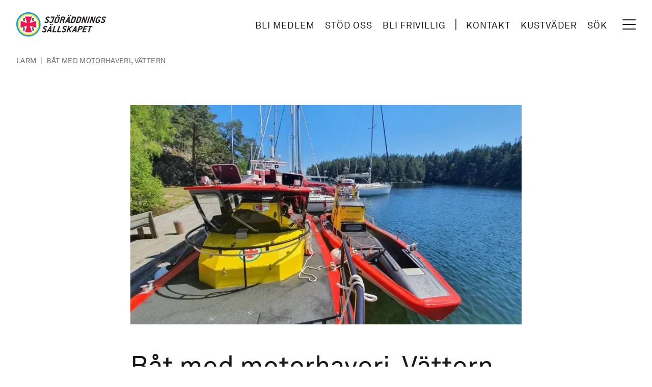

--- FILE ---
content_type: text/html; charset=UTF-8
request_url: https://www.sjoraddning.se/larm/bat-med-motorhaveri-vattern
body_size: 15373
content:
<!DOCTYPE html>
<html lang="sv" dir="ltr" prefix="og: https://ogp.me/ns#">
  <head>
    <meta charset="utf-8" />
<meta name="description" content="En medlem ringer in till vår medlemscentral och ber om assistans. Deras motor har lagt av och vill inte starta igen. Vi bemannar den öppna 8-metersbåten Rescue Ivan Holmberg och beger oss till platsen strax utanför Motala. Efter en kortare bogsering till Vadstena är haveristen åter i hamn och vi kan återgå till kaj." />
<link rel="canonical" href="https://www.sjoraddning.se/larm/bat-med-motorhaveri-vattern" />
<link rel="shortlink" href="https://www.sjoraddning.se/larm/bat-med-motorhaveri-vattern" />
<link rel="image_src" href="https://www.sjoraddning.se/sites/default/files/styles/tailwind_news_lg_2x/public/migrated/c0d78f09-ea33-4e60-aad1-da6dcad60374.jpg.webp?itok=fAyzj__W" />
<meta property="og:site_name" content="Sjöräddningssällskapet" />
<meta property="og:type" content="Larm" />
<meta property="og:url" content="https://www.sjoraddning.se/larm/bat-med-motorhaveri-vattern" />
<meta property="og:title" content="Båt med motorhaveri, Vättern, 19 jun 2021 - RS Vadstena/Motala" />
<meta property="og:description" content="En medlem ringer in till vår medlemscentral och ber om assistans. Deras motor har lagt av och vill inte starta igen. Vi bemannar den öppna 8-metersbåten Rescue Ivan Holmberg och beger oss till platsen strax utanför Motala. Efter en kortare bogsering till Vadstena är haveristen åter i hamn och vi kan återgå till kaj." />
<meta property="og:image" content="https://www.sjoraddning.se/sites/default/files/styles/tailwind_news_lg_2x/public/migrated/c0d78f09-ea33-4e60-aad1-da6dcad60374.jpg.webp?itok=fAyzj__W" />
<meta property="og:updated_time" content="2023-10-04T13:12:13+02:00" />
<meta property="article:modified_time" content="2023-10-04T13:12:13+02:00" />
<meta property="article:expiration_time" content="2021-06-19T15:47:00+02:00" />
<meta name="twitter:card" content="summary" />
<meta name="twitter:title" content="Båt med motorhaveri, Vättern" />
<meta name="twitter:description" content="En medlem ringer in till vår medlemscentral och ber om assistans. Deras motor har lagt av och vill inte starta igen. Vi bemannar den öppna 8-metersbåten Rescue Ivan Holmberg och beger oss till platsen strax utanför Motala. Efter en kortare bogsering till Vadstena är haveristen åter i hamn och vi kan återgå till kaj." />
<meta name="twitter:url" content="https://www.sjoraddning.se/larm/bat-med-motorhaveri-vattern" />
<meta name="Generator" content="Drupal 10 (https://www.drupal.org)" />
<meta name="MobileOptimized" content="width" />
<meta name="HandheldFriendly" content="true" />
<meta name="viewport" content="width=device-width, initial-scale=1.0" />
<script type="text/javascript" id="CookieConsent" src="https://policy.app.cookieinformation.com/uc.js" data-culture="sv" data-iab-enabled></script>
<script type="application/ld+json">{
    "@context": "https://schema.org",
    "@graph": [
        {
            "@type": "Article",
            "name": "Båt med motorhaveri, Vättern",
            "headline": "Båt med motorhaveri, Vättern",
            "description": "En medlem ringer in till vår medlemscentral och ber om assistans. Deras motor har lagt av och vill inte starta igen. Vi bemannar den öppna 8-metersbåten Rescue Ivan Holmberg och beger oss till platsen strax utanför Motala. Efter en kortare bogsering till Vadstena är haveristen åter i hamn och vi kan återgå till kaj.",
            "image": {
                "@type": "ImageObject",
                "url": "https://www.sjoraddning.se/sites/default/files/styles/tailwind_news_lg_2x/public/migrated/c0d78f09-ea33-4e60-aad1-da6dcad60374.jpg.webp?itok=fAyzj__W",
                "width": "1456",
                "height": "970"
            },
            "datePublished": "2021-06-19T15:47:00+0200"
        }
    ]
}</script>
<link rel="icon" href="/themes/custom/ssrs/favicon.ico" type="image/vnd.microsoft.icon" />
<script src="/sites/default/files/google_tag/www_sjoraddning_se/google_tag.script.js?t98sv6" defer></script>

    <title>Båt med motorhaveri, Vättern, 19 jun 2021 - RS Vadstena/Motala</title>
    <link rel="stylesheet" media="all" href="/sites/default/files/css/css_wf1nVejzcNYpQcfpIloqJIbw0L-sxiHc7kHfaT-0kew.css?delta=0&amp;language=sv&amp;theme=ssrs&amp;include=eJwrLi4q1k_PyU9KzNEtLqnMycxL1ymuLC5JzdVPSixOBQDFXww-" />
<link rel="stylesheet" media="all" href="/sites/default/files/css/css_Dlp2c2_PEQOTLvPtpmBVcliKKZPUuseouSS8a4yf8xQ.css?delta=1&amp;language=sv&amp;theme=ssrs&amp;include=eJwrLi4q1k_PyU9KzNEtLqnMycxL1ymuLC5JzdVPSixOBQDFXww-" />

    
    <link rel="apple-touch-icon" sizes="180x180" href="/themes/custom/ssrs/dist/images/favicons/apple-touch-icon.png">
    <link rel="icon" type="image/png" sizes="32x32" href="/themes/custom/ssrs/dist/images/favicons/favicon-32x32.png">
    <link rel="icon" type="image/png" sizes="16x16" href="/themes/custom/ssrs/dist/images/favicons/favicon-16x16.png">
    <link rel="manifest" href="/themes/custom/ssrs/dist/images/favicons/site.webmanifest">
    <link rel="mask-icon" href="/themes/custom/ssrs/dist/images/favicons/safari-pinned-tab.svg" color="#000000">
    <meta name="msapplication-TileColor" content="#ffffff">
    <meta name="msapplication-config" content="/themes/custom/ssrs/dist/images/favicons/browserconfig.xml">
    <meta name="theme-color" content="#ffffff">
    <meta name="format-detection" content="telephone=no">
    <link rel="preconnect" href="https://fonts.googleapis.com">
    <link rel="preconnect" href="https://fonts.gstatic.com" crossorigin>
    <link href="https://fonts.googleapis.com/css2?family=Libre+Baskerville:ital,wght@0,400;0,700;1,400&display=swap" rel="stylesheet">
  </head>
  <body class="antialiased has-no-js bg-gradient-to-br from-[#FBFCFD] to-[#EBEDEE] text-neutral-900 page-node-type--report">
        <a href="#main-content" class="sr-only focus:not-sr-only">
      Hoppa till huvudinnehåll
    </a>
    <noscript><iframe src="https://www.googletagmanager.com/ns.html?id=GTM-M8MBKFG" height="0" width="0" style="display:none;visibility:hidden"></iframe></noscript>
      <div class="flex flex-col" data-off-canvas-main-canvas>
    <div class="relative flex flex-col min-h-screen">
  <header class="px-[.75rem] py-[.75rem] z-50 bg-white md:px-6 md:py-4 xl:px-8 xl:py-6" role="banner">
  <div class="flex justify-between items-center">
    <div class="flex flex-shrink-0">
        <div class="flex flex-col w-full --branding">
    <div id="block-ssrs-branding">
  
    
        <a class="flex items-center" href="/" title="Home" rel="home">
      <svg title="Site logotype" class="hidden fl:block h-10 xl:h-12 2xl:h-14" fill="none" xmlns="http://www.w3.org/2000/svg" viewBox="0 0 250 68">
        <path d="M110.513 55.733h-10.171c-.205 0-.266-.084-.204-.278l5.409-17.008c.063-.195.177-.279.381-.279h2.843c.175 0 .265.084.204.28l-4.479 14.08c-.062.194-.001.278.204.278h6.743c.175 0 .267.084.204.278l-.754 2.37c-.061.195-.175.28-.38.28ZM123.592 55.733h-10.17c-.205 0-.266-.084-.204-.278l5.409-17.008c.063-.195.177-.279.381-.279h2.842c.176 0 .266.084.204.28l-4.478 14.08c-.062.194-.001.278.204.278h6.743c.176 0 .267.084.204.278l-.754 2.37c-.061.195-.176.28-.381.28ZM94.358 49.155c-.01.029.002.084-.007.112-.054.168-.196.251-.402.251h-2.136c-.204 0-.294-.083-.24-.251.007-.028.054-.083.064-.112l2.165-3.68c.083-.166.34-.618.819-1.482h.087c-.098.864-.122 1.316-.145 1.482l-.205 3.68Zm3.464 6.218-.032-17.008c-.015-.14-.086-.195-.231-.195h-2.107c-.175 0-.251.056-.354.195L84.25 55.373c-.018.056-.056.084-.065.112-.053.166.038.25.242.25h2.923c.146 0 .28-.056.354-.195l1.809-2.928c.073-.14.17-.167.346-.167h4.184c.176 0 .254.028.239.167l-.053 2.928c-.015.139.054.196.23.196h2.955c.205 0 .348-.085.402-.251.009-.028-.012-.056.006-.112Zm4.154-20.883c.312-.976-.239-1.729-1.264-1.729-1.023 0-2.053.753-2.364 1.729-.318 1.004.212 1.729 1.265 1.729 1.024 0 2.053-.752 2.363-1.73Zm-4.943 0c.31-.976-.24-1.729-1.265-1.729-1.023 0-2.053.753-2.364 1.729-.318 1.004.211 1.729 1.265 1.729 1.023 0 2.053-.752 2.364-1.73ZM164.387 49.153c-.01.029.003.084-.007.112-.053.168-.196.25-.401.25h-2.136c-.204 0-.295-.082-.241-.25.008-.028.055-.083.064-.112l2.165-3.68c.083-.167.34-.618.819-1.482h.088c-.1.864-.123 1.315-.147 1.482l-.204 3.68Zm3.465 6.218-.034-17.008c-.013-.14-.084-.195-.231-.195h-2.106c-.175 0-.252.056-.354.195l-10.851 17.008c-.018.056-.056.084-.065.111-.053.167.038.251.242.251h2.926c.147 0 .281-.056.355-.195l1.808-2.928c.074-.14.171-.167.347-.167h4.182c.177 0 .255.028.241.167l-.055 2.928c-.014.139.056.195.231.195h2.955c.205 0 .349-.084.401-.25.01-.028-.01-.056.008-.112ZM152.471 55.511c-.036.112-.189.224-.393.224l-2.675-.002c-.172 0-.222-.139-.222-.139s-1.982-6.794-2.054-6.998c-.073-.203-.224-.273-.48-.056-.256.218-1.639 1.478-1.639 1.478l-1.729 5.437c-.062.194-.177.278-.381.278h-2.78c-.204 0-.266-.084-.204-.278l5.408-17.008c.063-.195.177-.279.382-.279h2.779c.176 0 .267.084.204.28 0 0-1.838 5.777-1.924 6.063-.087.286.012.429.327.144.314-.285 7.434-6.375 7.434-6.375s.126-.112.269-.112h3.316c.205 0 .296.084.251.224a.624.624 0 0 1-.159.222s-8.22 7.048-8.333 7.155c-.113.107-.129.18-.097.308.032.126 2.704 9.238 2.704 9.238a.463.463 0 0 1-.004.196ZM181.731 43.532c-.354 1.116-1.574 2.008-2.745 2.008h-2.414c-.205 0-.267-.084-.204-.28l1.232-3.886c.063-.194.177-.278.381-.278h2.414c1.171 0 1.815.92 1.469 2.007l-.133.429Zm3.342-.232c.964-3.118-.904-5.132-4.028-5.132h-5.497c-.205 0-.319.084-.382.28l-5.409 17.007c-.061.194 0 .278.205.278h2.779c.204 0 .319-.084.381-.278l2.137-6.71c.062-.194.177-.278.382-.278h2.415c4.001 0 6.035-2.063 6.948-4.935l.069-.232ZM193.714 55.733h-10.013c-.206 0-.267-.084-.204-.278l5.409-17.008c.061-.195.176-.279.381-.279h10.014c.175 0 .265.084.203.28l-.754 2.37c-.062.194-.176.278-.38.278h-6.65c-.205 0-.319.084-.382.278l-1.178 3.71c-.062.194-.001.278.203.278h5.392c.204 0 .265.084.204.278l-.755 2.37c-.062.195-.176.28-.381.28h-5.391c-.204 0-.318.083-.38.278l-1.259 3.96c-.063.194-.002.278.203.278h6.648c.176 0 .267.084.205.278l-.753 2.37c-.063.195-.177.28-.382.28ZM211.352 41.096h-3.189c-.204 0-.318.084-.381.278l-4.478 14.08c-.061.195-.177.28-.381.28h-2.751c-.204 0-.265-.085-.203-.28l4.479-14.08c.061-.194 0-.278-.205-.278h-3.189c-.204 0-.265-.084-.204-.279l.754-2.37c.061-.195.177-.279.381-.279h10.298c.176 0 .267.084.205.28l-.754 2.37c-.062.194-.176.278-.382.278ZM78.7 42.567c-.418 1.31.6 1.961 2.365 2.853 2.666 1.351 3.853 3.009 2.98 5.754-.966 3.04-3.492 4.841-6.823 4.841h-.666c-1.961 0-3.326-.99-3.888-1.635-.715-.826-1.008-1.46-.919-1.74.017-.054.102-.139.237-.194 0 0 2.285-1.068 2.44-1.13.283-.114.37.008.574.45.278.604.963 1.182 2.007 1.182h.487c1.141 0 2.694-.813 3.088-1.914.574-1.61-.589-2.188-2.216-3.051-2.744-1.476-3.847-3.367-3.048-5.876.913-2.871 3.3-4.245 6.55-4.245h.438c1.251 0 2.434.617 3.07 1.174.894.781 1.32 2.006 1.214 2.339-.035.112-.112.167-.246.224l-2.312 1.016c-.067.029-.126.029-.156.029-.146 0-.152-.168-.247-.418-.273-.893-1.137-1.374-2.044-1.374h-.377c-1.14 0-2.145.573-2.508 1.715ZM133.218 42.567c-.416 1.31.601 1.961 2.366 2.853 2.667 1.351 3.854 3.009 2.981 5.754-.967 3.04-3.493 4.841-6.824 4.841h-.667c-1.959 0-3.325-.99-3.886-1.635-.716-.826-1.008-1.46-.921-1.74.018-.054.103-.139.238-.194 0 0 2.285-1.068 2.439-1.13.284-.114.372.008.575.45.278.604.963 1.182 2.007 1.182h.486c1.142 0 2.695-.813 3.089-1.914.574-1.61-.589-2.188-2.216-3.051-2.744-1.476-3.846-3.367-3.048-5.876.914-2.871 3.3-4.245 6.55-4.245h.439c1.25 0 2.433.617 3.07 1.174.893.781 1.32 2.006 1.213 2.339-.035.112-.112.167-.246.224l-2.312 1.016c-.067.029-.126.029-.156.029-.146 0-.152-.168-.247-.418-.272-.893-1.137-1.374-2.043-1.374h-.378c-1.14 0-2.145.573-2.509 1.715ZM115.162 25.087c-.362 1.143-1.544 2.008-2.714 2.008h-1.435c-1.169 0-1.822-.893-1.468-2.008l2.625-8.253c.355-1.114 1.575-2.007 2.745-2.007h1.435c1.169 0 1.802.864 1.438 2.007l-2.626 8.253Zm3.365 0 2.626-8.253c.94-2.955-.596-4.935-3.872-4.935h-1.435c-3.891 0-6.045 1.896-7.011 4.935l-2.624 8.253c-.941 2.956.565 4.935 3.871 4.935h1.435c4.031 0 6.07-1.978 7.01-4.935Zm3.405-16.589c.31-.977-.241-1.728-1.265-1.728s-2.053.751-2.363 1.728c-.32 1.003.21 1.728 1.264 1.728 1.023 0 2.053-.752 2.364-1.728Zm-4.945 0c.31-.977-.24-1.728-1.265-1.728-1.023 0-2.052.751-2.362 1.728-.32 1.003.21 1.728 1.263 1.728 1.024 0 2.053-.752 2.364-1.728ZM133.408 17.377c-.354 1.115-1.604 2.008-2.745 2.008h-3.218c-.206 0-.267-.085-.204-.279l1.179-3.709c.063-.194.177-.278.382-.278h3.217c1.141 0 1.814.92 1.469 2.007l-.08.251Zm-.195 12.017-.337-7.497s-.01-.144.067-.202c.077-.058.669-.397 1.471-1.019.784-.61 1.824-1.71 2.241-3.02l.088-.279c1.011-3.178-.853-5.185-4.106-5.185h-6.269c-.204 0-.319.083-.381.278l-5.409 17.008c-.063.194-.002.278.204.278h2.779c.204 0 .319-.084.382-.278l2.189-6.887c.063-.195.176-.279.382-.279h2.603c.165 0 .181.167.181.167l.323 7.082c.043.139.114.195.202.195h3.012c.205 0 .32-.084.364-.223a.264.264 0 0 0 .014-.14ZM145.22 23.163c-.01.029.002.084-.008.112-.053.168-.195.25-.401.25h-2.137c-.204 0-.294-.082-.241-.25.008-.028.056-.083.065-.112l2.166-3.68c.082-.167.339-.618.819-1.482h.087c-.1.864-.122 1.315-.146 1.483l-.204 3.679Zm3.464 6.217-.034-17.007c-.013-.14-.084-.194-.23-.194h-2.106c-.176 0-.252.054-.355.194L135.108 29.38c-.018.057-.055.085-.065.112-.053.167.037.251.243.251h2.925c.146 0 .281-.056.354-.195l1.809-2.928c.073-.14.171-.167.346-.167h4.183c.177 0 .255.027.241.167l-.054 2.928c-.014.139.055.195.23.195h2.956c.204 0 .348-.084.401-.25.01-.028-.011-.056.007-.113Zm4.154-20.882c.311-.977-.24-1.728-1.264-1.728s-2.053.751-2.364 1.728c-.319 1.003.212 1.728 1.265 1.728 1.024 0 2.053-.752 2.363-1.728Zm-4.944 0c.311-.977-.241-1.728-1.264-1.728-1.025 0-2.053.751-2.364 1.728-.32 1.003.211 1.728 1.265 1.728 1.023 0 2.053-.752 2.363-1.728ZM160.722 24.822c-.354 1.114-1.575 2.007-2.745 2.007h-2.75c-.205 0-.266-.084-.204-.279l3.547-11.153c.063-.194.177-.278.381-.278h2.75c1.141 0 1.814.92 1.468 2.007l-2.447 7.696Zm3.415-.251 2.287-7.194c1.012-3.178-1.165-5.185-4.168-5.185h-5.738c-.205 0-.319.083-.381.278l-5.41 17.008c-.062.194 0 .278.205.278h6.114c4.005 0 6.08-2.006 7.091-5.185ZM175.877 24.822c-.355 1.114-1.575 2.007-2.745 2.007h-2.75c-.204 0-.266-.084-.204-.279l3.548-11.153c.062-.194.176-.278.38-.278h2.75c1.141 0 1.814.92 1.468 2.007l-2.447 7.696Zm3.415-.251 2.287-7.194c1.012-3.178-1.165-5.185-4.168-5.185h-5.737c-.206 0-.32.083-.382.278l-5.41 17.008c-.061.194 0 .278.205.278h6.114c4.005 0 6.08-2.006 7.091-5.185ZM192.883 29.757h-2.428c-.176 0-.22-.14-.22-.14l-2.432-11.207-3.375 11.068c-.062.194-.176.279-.38.279h-2.721c-.205 0-.267-.085-.205-.279l5.41-17.007c.062-.195.176-.279.381-.279h2.457a.23.23 0 0 1 .22.139l2.368 11.32 3.439-11.18c.062-.195.176-.279.381-.279h2.691c.176 0 .267.084.204.279l-5.409 17.007c-.061.194-.176.279-.381.279ZM215.857 29.757h-2.428c-.176 0-.219-.14-.219-.14l-2.433-11.207-3.375 11.068c-.061.194-.176.279-.38.279h-2.721c-.205 0-.266-.085-.204-.279l5.409-17.007c.063-.195.176-.279.381-.279h2.458a.23.23 0 0 1 .219.139l2.369 11.32 3.438-11.18c.062-.195.176-.279.382-.279h2.691c.176 0 .266.084.204.279l-5.409 17.007c-.062.194-.177.279-.382.279ZM199.974 29.756h-2.78c-.205 0-.266-.084-.204-.278l5.409-17.008c.063-.195.177-.278.382-.278h2.779c.175 0 .266.083.204.278l-5.41 17.008c-.061.194-.176.278-.38.278ZM235.446 12.822c.892.78 1.226 2.034 1.121 2.37-.027.082-.112.167-.247.221l-2.709 1.2c-.067.027-.126.027-.155.027-.175 0-.181-.167-.258-.473-.223-.864-.461-1.339-1.476-1.339h-2.088c-1.17 0-2.39.893-2.745 2.008l-2.625 8.253c-.354 1.114.298 2.007 1.468 2.007h1.434c1.171 0 2.353-.865 2.716-2.007l.416-1.311c.063-.194-.028-.279-.203-.279h-2.751c-.204 0-.265-.084-.203-.278l.753-2.37c.063-.195.177-.28.381-.28h6.116c.204 0 .265.085.203.28l-1.348 4.238c-.939 2.956-2.896 4.934-7.01 4.934h-1.435c-3.306 0-4.812-1.979-3.871-4.934l2.624-8.253c.94-2.955 3.735-4.935 7.011-4.935h1.838c1.345 0 2.33.307 3.043.92ZM85.225 16.575c-.418 1.31.6 1.962 2.364 2.854 2.667 1.35 3.854 3.008 2.981 5.753-.966 3.04-3.492 4.841-6.824 4.841h-.666c-1.96 0-3.326-.99-3.887-1.634-.715-.827-1.008-1.461-.92-1.74.017-.055.103-.14.238-.194 0 0 2.284-1.068 2.439-1.13.284-.115.37.007.575.45.277.604.963 1.182 2.007 1.182h.487c1.14 0 2.693-.813 3.087-1.915.575-1.61-.588-2.188-2.215-3.051-2.744-1.476-3.847-3.366-3.05-5.876.915-2.87 3.301-4.245 6.551-4.245h.44c1.25 0 2.433.618 3.07 1.175.893.78 1.319 2.005 1.213 2.339-.036.111-.112.167-.247.223l-2.312 1.016c-.067.03-.126.03-.155.03-.147 0-.153-.169-.248-.42-.272-.892-1.136-1.373-2.043-1.373h-.377c-1.14 0-2.145.573-2.508 1.715ZM242.094 16.575c-.418 1.31.6 1.962 2.364 2.854 2.667 1.35 3.855 3.008 2.981 5.753-.966 3.04-3.492 4.841-6.824 4.841h-.666c-1.96 0-3.326-.99-3.887-1.634-.716-.827-1.007-1.461-.919-1.74.017-.055.102-.14.237-.194 0 0 2.285-1.068 2.439-1.13.284-.115.371.007.574.45.278.604.965 1.182 2.008 1.182h.486c1.142 0 2.694-.813 3.088-1.915.574-1.61-.589-2.188-2.215-3.051-2.744-1.476-3.847-3.366-3.049-5.876.914-2.87 3.3-4.245 6.55-4.245h.439c1.25 0 2.434.618 3.07 1.175.894.78 1.321 2.005 1.214 2.339-.036.111-.112.167-.246.223l-2.313 1.016c-.067.03-.126.03-.155.03-.146 0-.152-.169-.248-.42-.272-.892-1.136-1.373-2.043-1.373h-.377c-1.14 0-2.145.573-2.508 1.715ZM106.763 12.47c.063-.195-.028-.278-.203-.278h-9.65c-.204 0-.318.083-.38.278l-.754 2.37c-.061.196 0 .28.205.28h6.281c.206 0 .267.083.204.278l-2.86 8.974c-.612 1.955-1.754 2.663-2.927 2.663-.906 0-1.486-.284-1.864-1.17-.135-.318-.247-.584-.574-.45-.327.134-2.432 1.053-2.432 1.053-.165.056-.25.134-.255.25-.032.609 1.156 3.318 4.399 3.318 3.89 0 5.819-1.807 6.882-5.213l3.928-12.353Z" fill="#231F20"/>
        <path fill-rule="evenodd" clip-rule="evenodd" d="M67.645 33.822c0 18.678-15.145 33.825-33.82 33.825C15.142 67.647 0 52.5 0 33.822 0 15.146 15.143 0 33.824 0c18.676 0 33.82 15.146 33.82 33.822Z" fill="#00A0E4"/>
        <path fill-rule="evenodd" clip-rule="evenodd" d="M64.001 33.823c0 16.668-13.51 30.18-30.175 30.18-16.67 0-30.18-13.512-30.18-30.18 0-16.665 13.51-30.178 30.18-30.178C50.49 3.645 64 17.158 64 33.823Z" fill="#FFDE2D"/>
        <path fill-rule="evenodd" clip-rule="evenodd" d="M60.36 33.826c0 14.657-11.884 26.54-26.537 26.54-14.656 0-26.54-11.883-26.54-26.54 0-14.655 11.884-26.535 26.54-26.535 14.653 0 26.537 11.88 26.537 26.535Z" fill="#fff"/>
        <path d="m55.473 24.404-.144-.154-17.382 5.639-.2-.194 5.636-17.385-.153-.149H24.41l-.155.149 5.638 17.385-.2.194L12.31 24.25l-.141.16v18.819l.141.15 17.383-5.635.2.195-5.638 17.388.153.145h18.826l.149-.145-5.636-17.388.2-.195 17.382 5.635.144-.148V24.404Z" fill="#ED1651"/><path d="M20.517 43.543h.57c.862 0 1.214.377 1.214 1.282 0 .91-.352 1.296-1.214 1.296h-.57v-2.578Zm0 5.747v-2.213h.48c.797 0 .797.526.826 1.584.035 1.553.366 2.298 1.59 2.298 1.064 0 1.468-.59 1.468-1.967v-.133h-.636c0 .097.01.176.01.259 0 .511-.134.758-.366.758-.313 0-.297-.49-.35-1.294-.061-1.065-.353-1.588-1.377-1.807 1.214-.081 1.835-.725 1.835-1.912 0-1.717-.975-2.284-3.138-2.284H18.11v.964c.522.015.683.108.683.574v5.173c0 .472-.161.565-.683.575v.967h3.087v-.967c-.516-.01-.681-.103-.681-.575ZM18.992 21.54h.935c.115 1.74.976 2.71 1.912 2.71.566 0 .991-.34.991-.866 0-.594-.32-.991-.991-1.432-.822-.549-1.352-.921-1.669-1.189-.72-.611-1.127-1.1-1.127-1.983 0-1.27.967-2.193 2.23-2.193.77 0 1.38.208 1.847.713l.33-.513h.735v3.075h-.94c-.099-1.51-.772-2.32-1.63-2.32-.612 0-.936.319-.936.781 0 .581.503.914 1.388 1.47 1.482.934 2.316 1.62 2.316 3.053 0 1.462-.975 2.393-2.419 2.393-.719 0-1.401-.26-1.87-.769l-.358.568h-.744V21.54ZM43.605 21.54h.938c.113 1.74.973 2.71 1.908 2.71.567 0 .991-.34.991-.866 0-.594-.32-.991-.989-1.432-.824-.549-1.352-.921-1.669-1.189-.72-.611-1.127-1.1-1.127-1.983 0-1.27.968-2.193 2.23-2.193.771 0 1.378.208 1.846.713l.33-.513h.733v3.075h-.934c-.1-1.51-.773-2.32-1.635-2.32-.61 0-.935.319-.935.781 0 .581.503.914 1.388 1.47 1.482.934 2.315 1.62 2.315 3.053 0 1.462-.978 2.393-2.416 2.393-.721 0-1.405-.26-1.874-.769l-.355.568h-.745V21.54ZM43.605 47.336h.938c.113 1.738.973 2.705 1.908 2.705.567 0 .991-.34.991-.86 0-.597-.32-.995-.989-1.435-.824-.55-1.352-.923-1.669-1.19-.72-.608-1.127-1.098-1.127-1.98 0-1.273.968-2.196 2.23-2.196.771 0 1.378.214 1.846.711l.33-.51h.733v3.074h-.934c-.1-1.513-.773-2.319-1.635-2.319-.61 0-.935.318-.935.782 0 .582.503.907 1.388 1.465 1.482.94 2.315 1.624 2.315 3.057 0 1.457-.978 2.395-2.416 2.395-.721 0-1.405-.262-1.874-.774l-.355.572h-.745v-3.497Z" fill="#231F20"/>
      </svg>
      <svg title="Site logotype" class="h-8 fl:hidden" fill="none" xmlns="http://www.w3.org/2000/svg" viewBox="0 0 68 68">
        <path fill-rule="evenodd" clip-rule="evenodd" d="M67.645 33.822c0 18.678-15.145 33.825-33.82 33.825C15.142 67.647 0 52.5 0 33.822 0 15.146 15.143 0 33.824 0c18.676 0 33.82 15.146 33.82 33.822Z" fill="#00A0E4"/>
        <path fill-rule="evenodd" clip-rule="evenodd" d="M64.001 33.823c0 16.668-13.51 30.18-30.175 30.18-16.67 0-30.18-13.512-30.18-30.18 0-16.665 13.51-30.178 30.18-30.178C50.49 3.645 64 17.158 64 33.823Z" fill="#FFDE2D"/>
        <path fill-rule="evenodd" clip-rule="evenodd" d="M60.36 33.826c0 14.657-11.884 26.54-26.537 26.54-14.656 0-26.54-11.883-26.54-26.54 0-14.655 11.884-26.535 26.54-26.535 14.653 0 26.537 11.88 26.537 26.535Z" fill="#fff"/>
        <path d="m55.473 24.404-.144-.154-17.382 5.639-.2-.194 5.636-17.385-.153-.149H24.41l-.155.149 5.638 17.385-.2.194L12.31 24.25l-.141.16v18.819l.141.15 17.383-5.635.2.195-5.638 17.388.153.145h18.826l.149-.145-5.636-17.388.2-.195 17.382 5.635.144-.148V24.404Z" fill="#ED1651"/><path d="M20.517 43.543h.57c.862 0 1.214.377 1.214 1.282 0 .91-.352 1.296-1.214 1.296h-.57v-2.578Zm0 5.747v-2.213h.48c.797 0 .797.526.826 1.584.035 1.553.366 2.298 1.59 2.298 1.064 0 1.468-.59 1.468-1.967v-.133h-.636c0 .097.01.176.01.259 0 .511-.134.758-.366.758-.313 0-.297-.49-.35-1.294-.061-1.065-.353-1.588-1.377-1.807 1.214-.081 1.835-.725 1.835-1.912 0-1.717-.975-2.284-3.138-2.284H18.11v.964c.522.015.683.108.683.574v5.173c0 .472-.161.565-.683.575v.967h3.087v-.967c-.516-.01-.681-.103-.681-.575ZM18.992 21.54h.935c.115 1.74.976 2.71 1.912 2.71.566 0 .991-.34.991-.866 0-.594-.32-.991-.991-1.432-.822-.549-1.352-.921-1.669-1.189-.72-.611-1.127-1.1-1.127-1.983 0-1.27.967-2.193 2.23-2.193.77 0 1.38.208 1.847.713l.33-.513h.735v3.075h-.94c-.099-1.51-.772-2.32-1.63-2.32-.612 0-.936.319-.936.781 0 .581.503.914 1.388 1.47 1.482.934 2.316 1.62 2.316 3.053 0 1.462-.975 2.393-2.419 2.393-.719 0-1.401-.26-1.87-.769l-.358.568h-.744V21.54ZM43.605 21.54h.938c.113 1.74.973 2.71 1.908 2.71.567 0 .991-.34.991-.866 0-.594-.32-.991-.989-1.432-.824-.549-1.352-.921-1.669-1.189-.72-.611-1.127-1.1-1.127-1.983 0-1.27.968-2.193 2.23-2.193.771 0 1.378.208 1.846.713l.33-.513h.733v3.075h-.934c-.1-1.51-.773-2.32-1.635-2.32-.61 0-.935.319-.935.781 0 .581.503.914 1.388 1.47 1.482.934 2.315 1.62 2.315 3.053 0 1.462-.978 2.393-2.416 2.393-.721 0-1.405-.26-1.874-.769l-.355.568h-.745V21.54ZM43.605 47.336h.938c.113 1.738.973 2.705 1.908 2.705.567 0 .991-.34.991-.86 0-.597-.32-.995-.989-1.435-.824-.55-1.352-.923-1.669-1.19-.72-.608-1.127-1.098-1.127-1.98 0-1.273.968-2.196 2.23-2.196.771 0 1.378.214 1.846.711l.33-.51h.733v3.074h-.934c-.1-1.513-.773-2.319-1.635-2.319-.61 0-.935.318-.935.782 0 .582.503.907 1.388 1.465 1.482.94 2.315 1.624 2.315 3.057 0 1.457-.978 2.395-2.416 2.395-.721 0-1.405-.262-1.874-.774l-.355.572h-.745v-3.497Z" fill="#231F20"/>
      </svg>
    </a>
        <a class="sr-only" href="https://www.sjoraddning.se/" title="Home" rel="home">Sjöräddningssällskapet</a>
    
</div>

  </div>

    </div>
    <div class="flex items-center md:absolute md:right-12">
      <nav role="call to action and tools navigation" aria-labelledby="block-ssrs-cta-and-tools-menu" class="flex items-center sm:mr-4 lg:mr-6 xl:mr-8">
          
        
  
  
            <ul class="menu-cta list-style-none">
                         <li  class="inline-block">
        <a href="/medlemskap/bli-medlem" class="block py-1 px-1 font-sans text-neutral-900 text-xs uppercase tracking-wider underline-offset-8 hover:underline focus:underline xs:py-1 xs:px-2 xs:text-sm sm:pb-[.125rem] fl:decoration-2 fl:text-base xl:text-md 2xl:text-lg 2xl:px-4" data-drupal-link-system-path="medlemskap/bli-medlem">Bli medlem</a>
                      </li>
                     <li  class="inline-block">
        <a href="/stod-oss" class="block py-1 px-1 font-sans text-neutral-900 text-xs uppercase tracking-wider underline-offset-8 hover:underline focus:underline xs:py-1 xs:px-2 xs:text-sm sm:pb-[.125rem] fl:decoration-2 fl:text-base xl:text-md 2xl:text-lg 2xl:px-4" data-drupal-link-system-path="node/4100">Stöd oss</a>
                      </li>
                     <li  class="inline-block">
        <a href="/frivilliga-sjoraddare" class="block py-1 px-1 font-sans text-neutral-900 text-xs uppercase tracking-wider underline-offset-8 hover:underline focus:underline xs:py-1 xs:px-2 xs:text-sm sm:pb-[.125rem] fl:decoration-2 fl:text-base xl:text-md 2xl:text-lg 2xl:px-4" data-drupal-link-system-path="node/4204">Bli frivillig</a>
                      </li>
        </ul>
  


  

        <svg title="Line icon" class="hidden sm:w-4 lg:w-6 2xl:w-8 sm:block fl:hidden" fill="none" xmlns="http://www.w3.org/2000/svg" viewBox="0 0 48 48"><path fill-rule="evenodd" clip-rule="evenodd" d="M23.5 1.5a1 1 0 0 1 1 1v43a1 1 0 1 1-2 0v-43a1 1 0 0 1 1-1Z" fill="#171717"/></svg>
        <svg title="Line icon" class="hidden w-6 fl:block 2xl:w-8 5xl:w-10" fill="none" xmlns="http://www.w3.org/2000/svg" viewBox="0 0 48 48"><path fill-rule="evenodd" clip-rule="evenodd" d="M24.5 1.5a1 1 0 0 1 1 1v43a1 1 0 0 1-1 1h-1a1 1 0 0 1-1-1v-43a1 1 0 0 1 1-1h1Z" fill="#171717"/></svg>
        <div class="hidden sm:block">
            
        
  
  
            <ul class="list-style-none flex flex-col sm:block">
                         <li  class="inline-block px-6 py-3 first:pt-6 last:pb-6 sm:p-0 sm:first:pt-0 sm:last:pb-0">
        <a href="/kontakt" class="block font-sans text-neutral-900 text-md uppercase decoration-2 underline-offset-8 tracking-wider hover:underline focus:underline sm:py-1 sm:px-2 sm:pb-[.125rem] sm:text-sm fl:text-base xl:text-md 2xl:text-lg 2xl:px-4" data-drupal-link-system-path="node/4098">Kontakt</a>
                      </li>
                     <li  class="inline-block px-6 py-3 first:pt-6 last:pb-6 sm:p-0 sm:first:pt-0 sm:last:pb-0">
        <a href="/vader" class="block font-sans text-neutral-900 text-md uppercase decoration-2 underline-offset-8 tracking-wider hover:underline focus:underline sm:py-1 sm:px-2 sm:pb-[.125rem] sm:text-sm fl:text-base xl:text-md 2xl:text-lg 2xl:px-4" data-drupal-link-system-path="node/4097">Kustväder</a>
                      </li>
                     <li  class="inline-block px-6 py-3 first:pt-6 last:pb-6 sm:p-0 sm:first:pt-0 sm:last:pb-0">
        <a href="/sok" class="block font-sans text-neutral-900 text-md uppercase decoration-2 underline-offset-8 tracking-wider hover:underline focus:underline sm:py-1 sm:px-2 sm:pb-[.125rem] sm:text-sm fl:text-base xl:text-md 2xl:text-lg 2xl:px-4" data-drupal-link-system-path="sok">Sök</a>
                      </li>
        </ul>
  


  

        </div>
      </nav>
    </div>
    <button class="js-menu-main-open hamburger hamburger--squeeze h-[1.375rem] fl:h-6 3xl:h-8 lg:absolute lg:right-8" aria-expanded="false" aria-haspopup="menu" aria-label="Meny">
      <div class="hamburger-box">
        <div class="hamburger-inner"></div>
      </div>
    </button>
  </div>
</header>

    <main class="relative flex flex-col flex-grow mb-12 md:mb-24" role="main">
        <div class="flex flex-col w-full --pre-content">
    <div id="block-ssrs-breadcrumbs">
  
    
        <nav role="navigation" aria-labelledby="system-breadcrumb">
    <h2 id="system-breadcrumb" class="sr-only">Länkstig</h2>
    <div class="px-4 lg:px-6 pl-4 md:pl-6 xl:pl-8">
      <ol class="list-style-none flex flex-wrap">
                  <li class="inline-flex items-center justify-center uppercase last:mr-0 only:hidden">
                          <a class="block py-3 text-[.625rem] text-gray-700 tracking-wide leading-none underline-offset-4 hover:underline focus:underline xs:text-xs md:text-sm md:py-4" href="/larm">Larm</a><span class="px-2 text-gray-500">|</span>
                      </li>
                  <li class="inline-flex items-center justify-center uppercase last:mr-0 only:hidden">
                          <span class="text-gray-700 leading-none tracking-wide text-[.625rem] xs:text-xs md:text-sm">Båt med motorhaveri, Vättern</span>
                      </li>
              </ol>
    </div>
  </nav>

  </div>
<div data-drupal-messages-fallback class="hidden"></div>

  </div>

  
  <div class="js-menu-wrapper h-0 w-full sm:absolute sm:top-0 sm:right-0 sm:w-fit sm:-z-50">
    <div class="js-main-navigation-tools -translate-y-1 transition duration-150 ease-[cubic-bezier(0.16,1,0.3,1)] motion-reduce:transition-none motion-reduce:duration-0 bg-yellow-500 w-full transform opacity-0 invisible flex flex-col sm:hidden " style="will-change: transform, opacity;">
        
        
  
  
            <ul class="list-style-none flex flex-col sm:block">
                         <li  class="inline-block px-6 py-3 first:pt-6 last:pb-6 sm:p-0 sm:first:pt-0 sm:last:pb-0">
        <a href="/kontakt" class="block font-sans text-neutral-900 text-md uppercase decoration-2 underline-offset-8 tracking-wider hover:underline focus:underline sm:py-1 sm:px-2 sm:pb-[.125rem] sm:text-sm fl:text-base xl:text-md 2xl:text-lg 2xl:px-4" data-drupal-link-system-path="node/4098">Kontakt</a>
                      </li>
                     <li  class="inline-block px-6 py-3 first:pt-6 last:pb-6 sm:p-0 sm:first:pt-0 sm:last:pb-0">
        <a href="/vader" class="block font-sans text-neutral-900 text-md uppercase decoration-2 underline-offset-8 tracking-wider hover:underline focus:underline sm:py-1 sm:px-2 sm:pb-[.125rem] sm:text-sm fl:text-base xl:text-md 2xl:text-lg 2xl:px-4" data-drupal-link-system-path="node/4097">Kustväder</a>
                      </li>
                     <li  class="inline-block px-6 py-3 first:pt-6 last:pb-6 sm:p-0 sm:first:pt-0 sm:last:pb-0">
        <a href="/sok" class="block font-sans text-neutral-900 text-md uppercase decoration-2 underline-offset-8 tracking-wider hover:underline focus:underline sm:py-1 sm:px-2 sm:pb-[.125rem] sm:text-sm fl:text-base xl:text-md 2xl:text-lg 2xl:px-4" data-drupal-link-system-path="sok">Sök</a>
                      </li>
        </ul>
  


  

    </div>
      

<nav role="navigation" aria-labelledby="block-ssrs-main-menu" id="block-ssrs-main-menu" class="flex items-center w-full sm:w-auto">

      
        

<div class="js-main-navigation -translate-y-1 transition duration-150 ease-[cubic-bezier(0.16,1,0.3,1)] motion-reduce:transition-none motion-reduce:duration-0 bg-gradient-to-b from-neutral-50 to-white w-full transform opacity-0 invisible flex flex-col sm:w-fit" style="will-change: transform, opacity;">

  

  
                  <ul class="flex flex-col sm:pr-24">
      
          
      
      <li  class="flex relative px-6 py-3 first:pt-6 last:pb-6 sm:px-5 sm:py-2 sm:first:pt-4 sm:last:pb-4 lg:inline-flex lg:px-6 lg:py-[.575rem] lg:first:pt-6 lg:last:pb-6">
          <a href="/medlemskap" title="Här kan du läsa om vad som ingår i ditt medlemskap samt bli medlem" class="inline-flex text-md uppercase tracking-wider decoration-2 underline-offset-8 w-full sm:text-sm fl:text-base xl:text-md 2xl:text-lg hover:underline focus:underline" data-drupal-link-system-path="node/4145">Medlemskap</a>
      </li>
          
      
      <li  class="flex relative px-6 py-3 first:pt-6 last:pb-6 sm:px-5 sm:py-2 sm:first:pt-4 sm:last:pb-4 lg:inline-flex lg:px-6 lg:py-[.575rem] lg:first:pt-6 lg:last:pb-6">
          <a href="/stod-oss" class="inline-flex text-md uppercase tracking-wider decoration-2 underline-offset-8 w-full sm:text-sm fl:text-base xl:text-md 2xl:text-lg hover:underline focus:underline" data-drupal-link-system-path="node/4100">Stöd oss</a>
      </li>
          
      
      <li  class="flex relative px-6 py-3 first:pt-6 last:pb-6 sm:px-5 sm:py-2 sm:first:pt-4 sm:last:pb-4 lg:inline-flex lg:px-6 lg:py-[.575rem] lg:first:pt-6 lg:last:pb-6">
          <a href="/frivilliga-sjoraddare" title="Läs mer om hur det är att vara frivillig sjöräddare" class="inline-flex text-md uppercase tracking-wider decoration-2 underline-offset-8 w-full sm:text-sm fl:text-base xl:text-md 2xl:text-lg hover:underline focus:underline" data-drupal-link-system-path="node/4204">Bli frivillig</a>
      </li>
          
      
      <li  class="flex relative px-6 py-3 first:pt-6 last:pb-6 sm:px-5 sm:py-2 sm:first:pt-4 sm:last:pb-4 lg:inline-flex lg:px-6 lg:py-[.575rem] lg:first:pt-6 lg:last:pb-6">
          <a href="/sjosakerhet" title="Bli säkrare på sjön. Här finns information och inspiration för ett tryggare båtliv." class="inline-flex text-md uppercase tracking-wider decoration-2 underline-offset-8 w-full sm:text-sm fl:text-base xl:text-md 2xl:text-lg hover:underline focus:underline" data-drupal-link-system-path="node/4203">Sjösäkerhet</a>
      </li>
          
      
      <li  class="flex relative px-6 py-3 first:pt-6 last:pb-6 sm:px-5 sm:py-2 sm:first:pt-4 sm:last:pb-4 lg:inline-flex lg:px-6 lg:py-[.575rem] lg:first:pt-6 lg:last:pb-6">
          <a href="/larm" class="inline-flex text-md uppercase tracking-wider decoration-2 underline-offset-8 w-full sm:text-sm fl:text-base xl:text-md 2xl:text-lg hover:underline focus:underline" data-drupal-link-system-path="larm">Larm</a>
      </li>
          
      
      <li  class="flex relative px-6 py-3 first:pt-6 last:pb-6 sm:px-5 sm:py-2 sm:first:pt-4 sm:last:pb-4 lg:inline-flex lg:px-6 lg:py-[.575rem] lg:first:pt-6 lg:last:pb-6">
          <a href="/raddningsflotta" class="inline-flex text-md uppercase tracking-wider decoration-2 underline-offset-8 w-full sm:text-sm fl:text-base xl:text-md 2xl:text-lg hover:underline focus:underline" data-drupal-link-system-path="node/4245">Räddningsflotta</a>
      </li>
          
      
      <li  class="flex relative px-6 py-3 first:pt-6 last:pb-6 sm:px-5 sm:py-2 sm:first:pt-4 sm:last:pb-4 lg:inline-flex lg:px-6 lg:py-[.575rem] lg:first:pt-6 lg:last:pb-6">
          <a href="/raddningsstationer" title="/raddningsstationer" class="inline-flex text-md uppercase tracking-wider decoration-2 underline-offset-8 w-full sm:text-sm fl:text-base xl:text-md 2xl:text-lg hover:underline focus:underline" data-drupal-link-system-path="raddningsstationer">Räddningsstationer</a>
      </li>
          
      
      <li  class="flex relative px-6 py-3 first:pt-6 last:pb-6 sm:px-5 sm:py-2 sm:first:pt-4 sm:last:pb-4 lg:inline-flex lg:px-6 lg:py-[.575rem] lg:first:pt-6 lg:last:pb-6">
          <a href="/forskning-och-utveckling" class="inline-flex text-md uppercase tracking-wider decoration-2 underline-offset-8 w-full sm:text-sm fl:text-base xl:text-md 2xl:text-lg hover:underline focus:underline" data-drupal-link-system-path="node/4339">Forskning och utveckling</a>
      </li>
          
      
      <li  class="flex relative px-6 py-3 first:pt-6 last:pb-6 sm:px-5 sm:py-2 sm:first:pt-4 sm:last:pb-4 lg:inline-flex lg:px-6 lg:py-[.575rem] lg:first:pt-6 lg:last:pb-6">
          <a href="/om-oss" title="Läs mer om vår organisation och historia" class="inline-flex text-md uppercase tracking-wider decoration-2 underline-offset-8 w-full sm:text-sm fl:text-base xl:text-md 2xl:text-lg hover:underline focus:underline" data-drupal-link-system-path="node/4206">Om oss</a>
      </li>
      </ul>
    

  <a href="https://webshop.sjoraddning.se/" class="bg-black px-6 py-3 decoration-2 underline-offset-8 sm:px-5 sm:py-2 lg:px-6 lg:py-4 text-white uppercase text-md hover:underline focus:underline hover:text-neutral-900 focus:text-neutral-900 hover:bg-yellow-500 focus:bg-yellow-500 sm:text-sm fl:text-base xl:text-md 2xl:text-lg">
    Webbshop
  </a>
</div>

  </nav>


  </div>

    <a id="main-content" tabindex="-1"></a>
  <div class="w-full">
      <div class="flex flex-col w-full --content">
    <div id="block-ssrs-content">
  
    
      
<article class="mx-auto mt-6 max-w-screen-md md:mt-16">

            <div><div>
  
  
            <div>  <div loading="lazy" width="640" height="360">
      <picture>
                        <source srcset="/sites/default/files/styles/16_9_768_x1/public/migrated/c0d78f09-ea33-4e60-aad1-da6dcad60374.jpg.webp?itok=DL3UDjA4 1x, /sites/default/files/styles/16_9_768_x2/public/migrated/c0d78f09-ea33-4e60-aad1-da6dcad60374.jpg.webp?itok=_ODV9_7w 2x" media="all and (min-width: 640px)" type="image/webp" width="768" height="431"/>
                  <source srcset="/sites/default/files/styles/16_9_640_x1/public/migrated/c0d78f09-ea33-4e60-aad1-da6dcad60374.jpg.webp?itok=fMTkoVpe 1x, /sites/default/files/styles/16_9_414_x2/public/migrated/c0d78f09-ea33-4e60-aad1-da6dcad60374.jpg.webp?itok=1GRRamLX 2x" media="all and (min-width: 414px)" type="image/webp" width="640" height="360"/>
                  <source srcset="/sites/default/files/styles/16_9_414_x1/public/migrated/c0d78f09-ea33-4e60-aad1-da6dcad60374.jpg.webp?itok=OfG44C1x 1x, /sites/default/files/styles/16_9_414_x2/public/migrated/c0d78f09-ea33-4e60-aad1-da6dcad60374.jpg.webp?itok=1GRRamLX 2x" media="all and (min-width: 0px)" type="image/webp" width="382" height="215"/>
                          <img loading="lazy" width="640" height="360" src="/sites/default/files/styles/16_9_640_x1/public/migrated/c0d78f09-ea33-4e60-aad1-da6dcad60374.jpg.webp?itok=fMTkoVpe" class="w-full" />

    </picture>
  </div>

</div>
      
</div>
</div>
      
  <div>
    <h1 class="mt-12 text-6xl leading-tight px-4 md:px-0 md:text-7xl lg:text-[3.25rem]">
Båt med motorhaveri, Vättern</h1>
    
<div  class="mt-4 mb-8 prose report-body sm:prose-sm md:prose-md mx-4 md:mx-0 md:pl-2">
  
  

      <p>En medlem ringer in till vår medlemscentral och ber om assistans. Deras motor har lagt av och vill inte starta igen. Vi bemannar den öppna 8-metersbåten Rescue Ivan Holmberg och beger oss till platsen strax utanför Motala. Efter en kortare bogsering till Vadstena är haveristen åter i hamn och vi kan återgå till kaj.</p>

  </div>

    <section class="bg-white px-4 py-6 md:px-20 md:pt-16 md:pb-14">
      <table class="w-full text-base md:text-md hyphens-auto">
        <tr>
          <th colspan="2" class="text-left text-base md:text-md font-normal font-sans leading-none tracking-wide text-gray-700 uppercase pb-2">Utryckning</th>
        </tr>
                  <tr class="flex py-[0.625rem] shadow-[inset_0_-2px_0_#e5e5e5]">
            <td class="w-2/5 p-0 pr-2 text-base md:text-md leading-relaxed md:leading-normal align-top sm:align-middle">Räddningsstation:</td>
            <td class="w-3/5 p-0 text-base md:text-md leading-relaxed md:leading-normal align-top sm:align-middle"><span class="inline-block text-blue-600 underline-offset-2 hover:text-blue-700 hover:underline focus:text-blue-700 focus:underline">
            <div><a href="/raddningsstationer/vadstenamotala" hreflang="sv">Vadstena/Motala</a></div>
      </span></td>
          </tr>
                          <tr class="flex py-[0.625rem] shadow-[inset_0_-2px_0_#e5e5e5]">
            <td class="w-2/5 p-0 pr-2 text-base md:text-md leading-relaxed md:leading-normal align-top sm:align-middle">Larm inkommer:</td>
            <td class="w-3/5 p-0 text-base md:text-md leading-relaxed md:leading-normal align-top sm:align-middle">
            <div><time datetime="2021-06-19T15:47:00Z">2021-06-19 17:47</time>
</div>
      </td>
          </tr>
                          <tr class="flex py-[0.625rem] shadow-[inset_0_-2px_0_#e5e5e5]">
            <td class="w-2/5 p-0 pr-2 text-base md:text-md leading-relaxed md:leading-normal align-top sm:align-middle">Uppdragstyp:</td>
            <td class="w-3/5 p-0 text-base md:text-md leading-relaxed md:leading-normal align-top sm:align-middle">
            <div>Förebyggande utryckning</div>
      </td>
          </tr>
                                                                              </table>
    </section>
  </div>
</article>

  <div class="mx-auto max-w-screen-md mt-4 md:mt-6">
    <p class="px-4 text-base font-sans text-gray-700 leading-relaxed md:ml-1 md:px-0">På grund av de nödställdas integritet och uppdragets karaktär publiceras inte alla larm på hemsidan. Larmen har även en viss fördröjning för att säkerställa informationens korrekthet.</p>
  </div>

  </div>

  </div>

  </div>
</main>

      <div class="mb-12 -mt-4 px-4 sm:px-0 md:-mt-6 md:mb-24">
      
<section  class="mx-auto sm:mx-auto sm:max-w-md md:max-w-lg" aria-label="Ge en gåva till Sjöräddningssällskapet">
  
  <h2 class="flex justify-center font-sans mb-8 text-4xl md:text-5xl lg:text-[2.875rem]">Ge en gåva</h2>
  <div class="grid grid-cols-3 grid-rows-2 items-start justify-center gap-2 text-base text-black text-center font-sans-bold tracking-12 sm:flex sm:flex-nowrap sm:text-md sm:gap-4 md:text-lg">
    <a href="/ge-gava?type=private&amp;amount=300" class="bg-yellow-500 py-4 px-6 whitespace-nowrap sm:px-0 sm:min-w-[8.6875rem] sm:py-6 md:py-8 hover:bg-black hover:text-white focus:bg-black focus:text-white hover:cursor-pointer">300 KR</a>
    <a href="/ge-gava?type=private&amp;amount=500" class="bg-yellow-500 py-4 px-6 whitespace-nowrap sm:px-0 sm:min-w-[8.6875rem] sm:py-6 md:py-8 hover:bg-black hover:text-white focus:bg-black focus:text-white hover:cursor-pointer">500 KR</a>
    <a href="/ge-gava?type=private&amp;amount=1000" class="bg-yellow-500 py-4 px-6 whitespace-nowrap sm:py-6 sm:px-0 sm:min-w-[8.6875rem] md:py-8 hover:bg-black hover:text-white focus:bg-black focus:text-white hover:cursor-pointer">1 000 KR</a>
    <a href="/ge-gava?type=private&amp;amount=other" class="col-span-3 bg-yellow-500 py-4 px-6 max-width uppercase whitespace-nowrap hover:bg-black hover:text-white focus:bg-black focus:text-white hover:cursor-pointer sm:w-auto sm:py-6 md:py-8">Valfritt</a>
  </div>
  
</section>
    </div>
  
      
        <div class="flex flex-col w-full --post-content">
    <section id="block-ssrs-short-info" class="mb-12 md:px-0 md:mb-24">
  <div class="bg-white mx-auto max-w-screen-md px-6 pb-6 pt-5 md:px-8 md:pb-8 md:pt-7">
    
          <h2 class="mb-2 text-lg md:text-2xl">Vi är en ideell förening som räddar liv till sjöss</h2>
        
          <p>Sjöräddningssällskapet startades av eldsjälar för över 100 år sedan. Och så är det fortfarande. Alla räddningsbåtar har frivillig besättning som är beredd att ställa upp dygnet runt, året om. Vi är med i cirka 90 procent av all sjöräddning i Sverige, utan bidrag från staten. Hela verksamheten bygger på gåvor, medlemskap och ideella insatser.</p><p><a href="/om-oss" data-entity-type="node" data-entity-uuid="fd004922-7e47-4d3d-967a-8aae2ad7548d" data-entity-substitution="canonical" title="Om oss">Läs mer om Sjöräddningssällskapet</a></p>
      </div>
</section>

  </div>

  
  
<footer class="bg-white flex flex-col items-center px-4 py-12 sm:px-8 gap-12 md:px-12 xl:gap-16 xl:px-16 xl:py-16" role="contentinfo">

  <div class="container mx-auto flex flex-col gap-12 sxl:flex-row sxl:justify-between xl:gap-16">
    <div class="flex flex-col gap-12 items-start sm:flex-row xl:gap-16">
      <div class="flex flex-col gap-2">
        <address class="w-full not-italic flex items-center text-sm leading-7">
          Sjöräddningssällskapet<br>
          Box 5025<br>
          426 05 Västra Frölunda
        </address>
      </div>

      <div class="banking-credentials flex flex-col gap-2 order-2 lg:order-2">
        <div class="text-sm leading-7">
          <p>Swish: 900 5000</p>
          <p>Plusgiro: 900 500-0</p>
          <p>Bankgiro: 900-5000</p>
        </div>
      </div>
    </div>

    <div class="flex flex-col gap-2 order-first sm:order-last">

        <div class="w-full flex --footer-navigation">
    

<nav role="navigation" aria-labelledby="block-ssrs-footer-menu" id="block-ssrs-footer-menu">
      
        
  
  
            <ul class="list-style-none grid grid-cols-1 gap-y-1 gap-x-6 w-max sm:gap-x-6 sm:grid-cols-[repeat(4,auto)] sxl:gap-x-8 xl:gap-x-12">
                         <li  class="inline-block">
        <a href="/om-oss/var-historia" class="block text-sm text-neutral-900 underline-offset-2 leading-7 hover:underline focus:underline" data-drupal-link-system-path="node/4221">Vår historia</a>
                      </li>
                     <li  class="inline-block">
        <a href="/om-oss/vart-uppdrag" class="block text-sm text-neutral-900 underline-offset-2 leading-7 hover:underline focus:underline" data-drupal-link-system-path="node/4237">Vårt uppdrag</a>
                      </li>
                     <li  class="inline-block">
        <a href="/integritetspolicy" class="block text-sm text-neutral-900 underline-offset-2 leading-7 hover:underline focus:underline" data-drupal-link-system-path="node/4247">Integritetspolicy</a>
                      </li>
                     <li  class="inline-block">
        <a href="/om-oss/annonser" class="block text-sm text-neutral-900 underline-offset-2 leading-7 hover:underline focus:underline" data-drupal-link-system-path="node/4235">Annonser</a>
                      </li>
                     <li  class="inline-block">
        <a href="/om-oss/foreningsfakta" class="block text-sm text-neutral-900 underline-offset-2 leading-7 hover:underline focus:underline" data-drupal-link-system-path="node/4223">Föreningsfakta</a>
                      </li>
                     <li  class="inline-block">
        <a href="/om-oss/pressrum" class="block text-sm text-neutral-900 underline-offset-2 leading-7 hover:underline focus:underline" data-drupal-link-system-path="node/4236">Pressrum</a>
                      </li>
                     <li  class="inline-block">
        <a href="/podcast" class="block text-sm text-neutral-900 underline-offset-2 leading-7 hover:underline focus:underline" data-drupal-link-system-path="node/4278">Podcast</a>
                      </li>
                     <li  class="inline-block">
        <a href="/appar" class="block text-sm text-neutral-900 underline-offset-2 leading-7 hover:underline focus:underline" data-drupal-link-system-path="node/4248">Appar</a>
                      </li>
                     <li  class="inline-block">
        <a href="/arets-sjoraddare" class="block text-sm text-neutral-900 underline-offset-2 leading-7 hover:underline focus:underline" data-drupal-link-system-path="node/4402">Årets sjöräddare</a>
                      </li>
                     <li  class="inline-block">
        <a href="/kontakt" class="block text-sm text-neutral-900 underline-offset-2 leading-7 hover:underline focus:underline" data-drupal-link-system-path="node/4098">Kontakt</a>
                      </li>
                     <li  class="inline-block">
        <a href="/raddningsstationer" class="block text-sm text-neutral-900 underline-offset-2 leading-7 hover:underline focus:underline" data-drupal-link-system-path="raddningsstationer">Räddningsstationer</a>
                      </li>
                     <li  class="inline-block">
        <a href="/information-english" class="block text-sm text-neutral-900 underline-offset-2 leading-7 hover:underline focus:underline" data-drupal-link-system-path="node/4526">Information in english</a>
                      </li>
                     <li  class="inline-block">
        <a href="/jobba-hos-oss" class="block text-sm text-neutral-900 underline-offset-2 leading-7 hover:underline focus:underline" data-drupal-link-system-path="node/9617">Jobba hos oss</a>
                      </li>
                     <li  class="inline-block">
        <a href="https://medlem.sjoraddning.se/minasidor" title="Se dina uppgifter på mina sidor" class="block text-sm text-neutral-900 underline-offset-2 leading-7 hover:underline focus:underline">Mina sidor</a>
                      </li>
        </ul>
  


  </nav>

  </div>

    </div>

  </div>

  <div class="container mx-auto lg:pt-16 lg:border-t lg:border-black">
    <div class="flex flex-col w-full gap-12 justify-between sm:items-center sm:flex-row sm:justify-between">
      <div class="social-media w-full h-fit flex gap-4" aria-label="Social media links">
        <a class="group flex gap-2 items-center" href="https://sv-se.facebook.com/sjoraddning">
          <svg class="h-6 w-aut" viewBox="0 0 20 20" fill="none" xmlns="http://www.w3.org/2000/svg">
            <path class="group-hover:fill-gray-700" fill-rule="evenodd" clip-rule="evenodd" d="M20 10.0614C20 4.50448 15.523 0 10 0C4.477 0 0 4.50448 0 10.0614C0 15.083 3.657 19.2454 8.438 20V12.9701H5.898V10.0614H8.438V7.84485C8.438 5.32347 9.93 3.93098 12.215 3.93098C13.309 3.93098 14.453 4.12718 14.453 4.12718V6.60227H13.193C11.95 6.60227 11.563 7.37801 11.563 8.17386V10.0614H14.336L13.893 12.9691H11.563V20C16.343 19.2454 20 15.083 20 10.0614Z" fill="#151617"/>
          </svg>
          <span class="sr-only">FACEBOOK</span>
        </a>
        <a class="group flex gap-2 items-center" href="https://www.instagram.com/sjoraddningssallskapet/">
          <svg class="h-6" fill="none" xmlns="http://www.w3.org/2000/svg" viewBox="0 0 24 24">
            <path class="group-hover:fill-gray-700" fill-rule="evenodd" clip-rule="evenodd" d="M12.315 2c2.43 0 2.784.013 3.808.06 1.064.049 1.791.218 2.427.465.668.25 1.272.644 1.772 1.153.509.5.902 1.104 1.153 1.772.247.636.416 1.363.465 2.427.048 1.067.06 1.407.06 4.123v.08c0 2.643-.012 2.987-.06 4.043-.049 1.064-.218 1.791-.465 2.427a4.903 4.903 0 0 1-1.153 1.772c-.5.509-1.104.902-1.772 1.153-.636.247-1.363.416-2.427.465-1.067.048-1.407.06-4.123.06h-.08c-2.643 0-2.987-.012-4.043-.06-1.064-.049-1.791-.218-2.427-.465a4.903 4.903 0 0 1-1.772-1.153 4.902 4.902 0 0 1-1.153-1.772c-.247-.636-.416-1.363-.465-2.427-.047-1.024-.06-1.379-.06-3.808v-.63c0-2.43.013-2.784.06-3.808.049-1.064.218-1.791.465-2.427a4.902 4.902 0 0 1 1.153-1.772A4.902 4.902 0 0 1 5.45 2.525c.636-.247 1.363-.416 2.427-.465C8.901 2.013 9.256 2 11.685 2h.63Zm-.081 1.802h-.468c-2.456 0-2.784.011-3.807.058-.975.045-1.504.207-1.857.344-.467.182-.8.398-1.15.748-.35.35-.566.683-.748 1.15-.137.353-.3.882-.344 1.857-.047 1.023-.058 1.351-.058 3.807v.468c0 2.456.011 2.784.058 3.807.045.975.207 1.504.344 1.857.182.466.399.8.748 1.15.35.35.683.566 1.15.748.353.137.882.3 1.857.344 1.054.048 1.37.058 4.041.058h.08c2.597 0 2.917-.01 3.96-.058.976-.045 1.505-.207 1.858-.344.466-.182.8-.398 1.15-.748.35-.35.566-.683.748-1.15.137-.353.3-.882.344-1.857.048-1.055.058-1.37.058-4.041v-.08c0-2.597-.01-2.917-.058-3.96-.045-.976-.207-1.505-.344-1.858a3.096 3.096 0 0 0-.748-1.15 3.098 3.098 0 0 0-1.15-.748c-.353-.137-.882-.3-1.857-.344-1.023-.047-1.351-.058-3.807-.058ZM12 6.865a5.135 5.135 0 1 1 0 10.27 5.135 5.135 0 0 1 0-10.27Zm0 1.802a3.333 3.333 0 1 0 0 6.666 3.333 3.333 0 0 0 0-6.666Zm5.338-3.205a1.2 1.2 0 1 1 0 2.4 1.2 1.2 0 0 1 0-2.4Z" fill="#171717"/>
          </svg>
          <span class="sr-only">Instagram</span>
        </a>
        <a class="group flex items-center gap-2" href="https://twitter.com/sjoraddning">
          <div class="flex items-center justify-center rounded-full w-6 h-6 bg-black group-hover:bg-gray-700">
            <svg class="h-4 w-4 fill-white" xmlns="http://www.w3.org/2000/svg" viewBox="0 0 512 512"><!--!Font Awesome Free 6.5.1 by @fontawesome - https://fontawesome.com License - https://fontawesome.com/license/free Copyright 2024 Fonticons, Inc.--><path d="M389.2 48h70.6L305.6 224.2 487 464H345L233.7 318.6 106.5 464H35.8L200.7 275.5 26.8 48H172.4L272.9 180.9 389.2 48zM364.4 421.8h39.1L151.1 88h-42L364.4 421.8z"/></svg>
          </div>
          <span class="sr-only">X</span>
        </a>
        <a class="group flex gap-2 items-center" href="https://www.youtube.com/sjoraddning">
          <svg class="w-6" viewBox="0 0 22 16" fill="none" xmlns="http://www.w3.org/2000/svg">
            <path class="group-hover:fill-gray-700" d="M21.5398 2.42092C21.4155 1.95275 21.1704 1.52546 20.8291 1.18182C20.4877 0.838191 20.062 0.59028 19.5947 0.462917C17.8796 1.09275e-07 11 0 11 0C11 0 4.12042 1.09275e-07 2.40442 0.462917C1.93729 0.590504 1.51185 0.838505 1.17065 1.18212C0.829456 1.52573 0.584459 1.9529 0.460167 2.42092C0 4.14792 0 7.75042 0 7.75042C0 7.75042 0 11.3529 0.460167 13.0799C0.584454 13.5481 0.829561 13.9754 1.17094 14.319C1.51232 14.6626 1.938 14.9106 2.40533 15.0379C4.12042 15.5008 11 15.5008 11 15.5008C11 15.5008 17.8796 15.5008 19.5956 15.0379C20.063 14.9106 20.4887 14.6628 20.8301 14.3191C21.1715 13.9755 21.4165 13.5481 21.5408 13.0799C22 11.3529 22 7.75042 22 7.75042C22 7.75042 22 4.14792 21.5398 2.42092ZM8.74958 11.0211V4.47975L14.4998 7.75042L8.74958 11.0211Z" fill="#151617"/>
          </svg>
          <span class="sr-only">YouTube</span>
        </a>

        <a class="group flex gap-2 items-center" href="https://www.tiktok.com/@sjoraddningssallskapet">
          <div class="flex items-center justify-center w-6 h-6 bg-black rounded-full group-hover:bg-gray-700">
            <svg class="h-4 fill-white" xmlns="http://www.w3.org/2000/svg" viewBox="0 0 24 24"><path d="M19.589 6.686a4.793 4.793 0 0 1-3.77-4.245V2h-3.445v13.672a2.896 2.896 0 0 1-5.201 1.743l-.002-.001.002.001a2.895 2.895 0 0 1 3.183-4.51v-3.5a6.329 6.329 0 0 0-5.394 10.692 6.33 6.33 0 0 0 10.857-4.424V8.687a8.182 8.182 0 0 0 4.773 1.526V6.79a4.831 4.831 0 0 1-1.003-.104z"/></svg>
          </div>
          <span class="sr-only">TIKTOK</span>
        </a>

        <a class="group flex gap-2 items-center" href="https://www.linkedin.com/company/sjoraddningssallskapet/">
          <div class="flex items-center justify-center rounded-full w-6 h-6 bg-black group-hover:bg-gray-700">
            <svg class="h-3 fill-white" xmlns="http://www.w3.org/2000/svg" viewBox="0 0 448 512"><path d="M100.3 448H7.4V148.9h92.9zM53.8 108.1C24.1 108.1 0 83.5 0 53.8a53.8 53.8 0 0 1 107.6 0c0 29.7-24.1 54.3-53.8 54.3zM447.9 448h-92.7V302.4c0-34.7-.7-79.2-48.3-79.2-48.3 0-55.7 37.7-55.7 76.7V448h-92.8V148.9h89.1v40.8h1.3c12.4-23.5 42.7-48.3 87.9-48.3 94 0 111.3 61.9 111.3 142.3V448z"/></svg>
          </div>
          <span class="sr-only">LINKED IN</span>
        </a>

    </div>
    <div>
      <a href="https://www.insamlingskontroll.se" rel="noopener noreferrer">
        <svg class="w-40 h-auto" xmlns="http://www.w3.org/2000/svg" viewBox="0 0 614.2 151.6"><defs><style>.st0{fill:#231f20}</style></defs><path d="M245.1 151.2h-1.5V0h1.5v151.2zM259.4 36.7l5-6c3.5 2.9 7.1 4.7 11.6 4.7s5.6-1.4 5.6-3.7c0-2.3-1.3-3.4-7.8-5-7.8-2-12.8-4.1-12.8-11.8 0-7.1 5.6-11.8 13.6-11.8S285.1 4.9 289 8l-4.4 6.4c-3.4-2.4-6.8-3.8-10.1-3.8s-5 1.5-5 3.4c0 2.6 1.7 3.5 8.4 5.2 7.9 2 12.3 4.9 12.3 11.6 0 7.8-5.9 12.1-14.2 12.1s-11.8-2-16.4-6.2ZM291.2 3.6h9.4l10.1 27.3 10.1-27.3h9.2l-15.7 39h-7.5l-15.7-39ZM334.6 3.6h29.2v7.6H343v7.9h18.3v7.6H343v8.1h21v7.6h-29.5V3.6ZM372.7 3.6h7.9l18.1 23.8V3.6h8.4v38.7h-7.2l-18.8-24.6v24.6h-8.4V3.6ZM414 36.7l5-6c3.5 2.9 7.1 4.7 11.6 4.7s5.6-1.4 5.6-3.7c0-2.3-1.3-3.4-7.8-5-7.8-2-12.8-4.1-12.8-11.8 0-7.1 5.6-11.8 13.6-11.8s10.5 1.8 14.4 4.9l-4.4 6.4c-3.4-2.4-6.8-3.8-10.1-3.8s-5 1.5-5 3.4c0 2.6 1.7 3.5 8.4 5.2 7.9 2 12.3 4.9 12.3 11.6 0 7.8-5.9 12.1-14.2 12.1s-11.8-2-16.4-6.2ZM452.3 3.6h8.5v16.9l15.7-16.9h10.3L471 20l16.5 22.3h-10.2l-12-16.5-4.5 4.6v11.8h-8.5V3.6ZM262.4 57.9h8.5v38.7h-8.5V57.9ZM280.7 57.9h7.9l18.1 23.8V57.9h8.4v38.7h-7.2L289.1 72v24.6h-8.4V57.9ZM321.9 91l5-6c3.5 2.9 7.1 4.7 11.6 4.7s5.6-1.4 5.6-3.7c0-2.3-1.3-3.4-7.8-5-7.8-2-12.8-4.1-12.8-11.8 0-7.1 5.6-11.8 13.6-11.8s10.5 1.8 14.4 4.9l-4.4 6.4c-3.4-2.4-6.8-3.8-10.1-3.8s-5 1.5-5 3.4c0 2.7 1.7 3.5 8.4 5.2 7.9 2.1 12.3 4.9 12.3 11.6 0 7.8-5.9 12.1-14.2 12.1s-11.8-2-16.4-6.2ZM371.2 57.7h7.9l16.6 39h-8.9l-3.5-8.7h-16.4l-3.5 8.7h-8.7l16.6-39Zm9 22.8-5.1-12.6-5.1 12.6h10.3ZM400.3 57.9h9.2l10.2 16.4 10.2-16.4h9.2v38.7h-8.5V71.3l-10.9 16.5h-.2l-10.8-16.4v25.1h-8.4V57.8ZM448 57.9h8.5v31h19.3v7.7H448V57.9ZM481.9 57.9h8.5v38.7h-8.5V57.9ZM500.2 57.9h7.9l18.1 23.8V57.9h8.4v38.7h-7.2L508.6 72v24.6h-8.4V57.9ZM541.2 77.4c0-11.1 8.6-20.1 20.3-20.1s11.2 1.9 15.2 5.3l-5.4 6.5c-3-2.5-5.6-3.9-10.1-3.9s-11.1 5.5-11.1 12.1c0 7.2 4.9 12.4 11.7 12.4s5.9-.8 8-2.3v-5.5h-8.6v-7.4H578v16.8c-4 3.4-9.5 6.1-16.5 6.1-12.1 0-20.4-8.5-20.4-19.9ZM583.6 91l5-6c3.5 2.9 7.1 4.7 11.6 4.7s5.6-1.4 5.6-3.7c0-2.3-1.3-3.4-7.8-5-7.8-2-12.8-4.1-12.8-11.8 0-7.1 5.6-11.8 13.6-11.8s10.5 1.8 14.4 4.9l-4.4 6.4c-3.4-2.4-6.8-3.8-10.1-3.8s-5 1.5-5 3.4c0 2.7 1.7 3.5 8.4 5.2 7.9 2.1 12.3 4.9 12.3 11.6 0 7.8-5.9 12.1-14.2 12.1s-11.8-2-16.4-6.2ZM262.5 112.2h8.5v16.9l15.7-16.9H297l-15.8 16.4 16.5 22.3h-10.2l-12-16.5-4.5 4.6v11.8h-8.5v-38.7Z" class="st0"/><path d="M296.9 131.7c0-11.1 8.7-20.1 20.6-20.1s20.5 8.9 20.5 19.9c0 11.1-8.7 20.1-20.6 20.1s-20.5-8.9-20.5-19.9Zm32.3 0c0-6.7-4.9-12.3-11.7-12.3s-11.6 5.4-11.6 12.1c0 6.8 4.9 12.3 11.7 12.3s11.6-5.4 11.6-12.1ZM344.5 112.2h7.9l18.1 23.8v-23.8h8.4v38.7h-7.2l-18.8-24.6v24.6h-8.4v-38.7ZM396.7 120.1h-11.8v-7.9H417v7.9h-11.8V151h-8.5v-30.9ZM422.9 112.2h17.7c4.9 0 8.7 1.4 11.3 3.9 2.2 2.2 3.3 5.2 3.3 8.9 0 6.4-3.4 10.3-8.3 12.1l9.5 13.8h-10l-8.3-12.4h-6.7v12.4h-8.5v-38.7Zm17.1 18.9c4.1 0 6.5-2.2 6.5-5.5 0-3.8-2.5-5.6-6.7-5.6h-8.5v11.1h8.6ZM460.7 131.7c0-11.1 8.7-20.1 20.6-20.1s20.5 8.9 20.5 19.9c0 11.1-8.7 20.1-20.6 20.1s-20.5-8.9-20.5-19.9Zm32.3 0c0-6.7-4.9-12.3-11.7-12.3s-11.6 5.4-11.6 12.1c0 6.8 4.9 12.3 11.7 12.3s11.6-5.4 11.6-12.1ZM508.8 112.2h8.5v31h19.3v7.7h-27.8v-38.7ZM541.4 112.2h8.5v31h19.3v7.7h-27.8v-38.7ZM93.6 123.6h6v11.9l11.1-11.9h7.3l-11.1 11.6 11.6 15.7h-7.2l-8.5-11.6-3.2 3.3v8.3h-6v-27.3Z" class="st0"/><path d="M116.9 137.3c0-7.8 6.1-14.2 14.5-14.2s14.5 6.3 14.5 14c0 7.8-6.1 14.2-14.6 14.2s-14.5-6.3-14.5-14Zm22.7 0c0-4.8-3.4-8.7-8.3-8.7s-8.2 3.8-8.2 8.5c0 4.8 3.4 8.7 8.3 8.7s8.2-3.8 8.2-8.5ZM149.1 123.6h5.5l12.8 16.8v-16.8h5.9v27.3h-5.1L155 133.5v17.4h-5.9v-27.3ZM184.4 129.2h-8.3v-5.5h22.6v5.5h-8.3V151h-6v-21.8ZM198 137.3c0-7.8 6.1-14.2 14.5-14.2s14.5 6.3 14.5 14c0 7.8-6.1 14.2-14.5 14.2s-14.5-6.3-14.5-14Zm22.8 0c0-4.8-3.4-8.7-8.3-8.7s-8.2 3.8-8.2 8.5c0 4.8 3.4 8.7 8.3 8.7s8.2-3.8 8.2-8.5Z" class="st0"/><path d="M171.1.4c-27.2 0-50.2 18.8-56.4 44.2C108.3 19.2 85.4.4 58.2.4S0 26.5 0 58.6s25.9 58 57.9 58.2L35.4 151H67c16.3-24.8 37.7-57.1 39.8-60.4 3.6-5.4 6.3-11.5 7.9-17.9 6.3 25.3 29.2 44.2 56.4 44.2s58.2-26.1 58.2-58.2S203.1.4 171.1.4Zm-112.9 90c-17.5 0-31.8-14.3-31.8-31.8s14.3-31.8 31.8-31.8S90 41.1 90 58.6 75.7 90.4 58.2 90.4Zm112.9 0c-17.5 0-31.8-14.3-31.8-31.8s14.3-31.8 31.8-31.8 31.8 14.3 31.8 31.8-14.3 31.8-31.8 31.8Z" class="st0"/></svg>
      </a>
    </div>
  </div>
</footer>
</div>

  </div>

    
    <script type="application/json" data-drupal-selector="drupal-settings-json">{"path":{"baseUrl":"\/","pathPrefix":"","currentPath":"node\/1916","currentPathIsAdmin":false,"isFront":false,"currentLanguage":"sv"},"pluralDelimiter":"\u0003","suppressDeprecationErrors":true,"user":{"uid":0,"permissionsHash":"a9ffbcc71dce2fd983c27fffe0957f70d08b547cc0fc8bad8f809e0119ab3b65"}}</script>
<script src="/sites/default/files/js/js_2pf_GGSEa5oh94u6Xz_Q7j53fmPw7WZSBdaJ53eTKxw.js?scope=footer&amp;delta=0&amp;language=sv&amp;theme=ssrs&amp;include=eJwFwYEJwDAIBMCFWjKSfFMJgjHBF0q27917AtO62MRQYR3X1lcULDQFH1IvMtmGrwd-s6ft4g9r5BYF"></script>
<script src="https://cdnjs.cloudflare.com/ajax/libs/alpinejs/3.9.0/cdn.min.js" defer></script>
<script src="https://cdn.jsdelivr.net/gh/mattkingshott/iodine@8.3.0/dist/iodine.min.umd.js" defer></script>
<script src="/themes/custom/ssrs/dist/js/index.drupal.js?t98sv6"></script>

  </body>
</html>


--- FILE ---
content_type: application/javascript
request_url: https://www.sjoraddning.se/themes/custom/ssrs/dist/js/index.drupal.js?t98sv6
body_size: 693
content:
(()=>{var e,s={139(){},611(){Drupal.behaviors.menuToggle={attach:function(e){var s=document.querySelector(".js-menu-wrapper"),t=document.querySelector(".js-main-navigation"),a=document.querySelector(".js-main-navigation-tools"),i=document.querySelector(".js-menu-main-open");if(i&&"true"!==i.dataset.menuToggleBound){i.dataset.menuToggleBound="true";var r=function(){i.setAttribute("aria-expanded","false"),i.classList.remove("is-active"),s.classList.add("h-0"),s.classList.add("sm:-z-50"),s.classList.remove("sm:z-50"),t.classList.add("opacity-0"),t.classList.add("invisible"),t.classList.add("-translate-y-1"),a.classList.add("opacity-0"),a.classList.add("invisible"),a.classList.add("-translate-y-1")};i.addEventListener("click",function(){"true"===i.getAttribute("aria-expanded")?r():(i.setAttribute("aria-expanded","true"),i.classList.add("is-active"),s.classList.remove("h-0"),s.classList.remove("sm:-z-50"),s.classList.add("sm:z-50"),t.classList.remove("opacity-0"),t.classList.remove("invisible"),t.classList.remove("-translate-y-1"),a.classList.remove("opacity-0"),a.classList.remove("invisible"),a.classList.remove("-translate-y-1"))}),document.addEventListener("keydown",function(e){"Escape"===e.key&&"true"===i.getAttribute("aria-expanded")&&r()})}}}},704(){Drupal.behaviors.checkJs={attach:function(e){var s=document.querySelector("body");s&&s.classList.remove("has-no-js")}}}},t={};function a(e){var i=t[e];if(void 0!==i)return i.exports;var r=t[e]={exports:{}};return s[e](r,r.exports,a),r.exports}a.m=s,e=[],a.O=(s,t,i,r)=>{if(!t){var n=1/0;for(d=0;d<e.length;d++){for(var[t,i,r]=e[d],o=!0,c=0;c<t.length;c++)(!1&r||n>=r)&&Object.keys(a.O).every(e=>a.O[e](t[c]))?t.splice(c--,1):(o=!1,r<n&&(n=r));if(o){e.splice(d--,1);var l=i();void 0!==l&&(s=l)}}return s}r=r||0;for(var d=e.length;d>0&&e[d-1][2]>r;d--)e[d]=e[d-1];e[d]=[t,i,r]},a.o=(e,s)=>Object.prototype.hasOwnProperty.call(e,s),(()=>{var e={903:0,490:0};a.O.j=s=>0===e[s];var s=(s,t)=>{var i,r,[n,o,c]=t,l=0;if(n.some(s=>0!==e[s])){for(i in o)a.o(o,i)&&(a.m[i]=o[i]);if(c)var d=c(a)}for(s&&s(t);l<n.length;l++)r=n[l],a.o(e,r)&&e[r]&&e[r][0](),e[r]=0;return a.O(d)},t=self.webpackChunkssrs_tailwind_theme=self.webpackChunkssrs_tailwind_theme||[];t.forEach(s.bind(null,0)),t.push=s.bind(null,t.push.bind(t))})(),a.O(void 0,[490],()=>a(704)),a.O(void 0,[490],()=>a(611));var i=a.O(void 0,[490],()=>a(139));i=a.O(i)})();